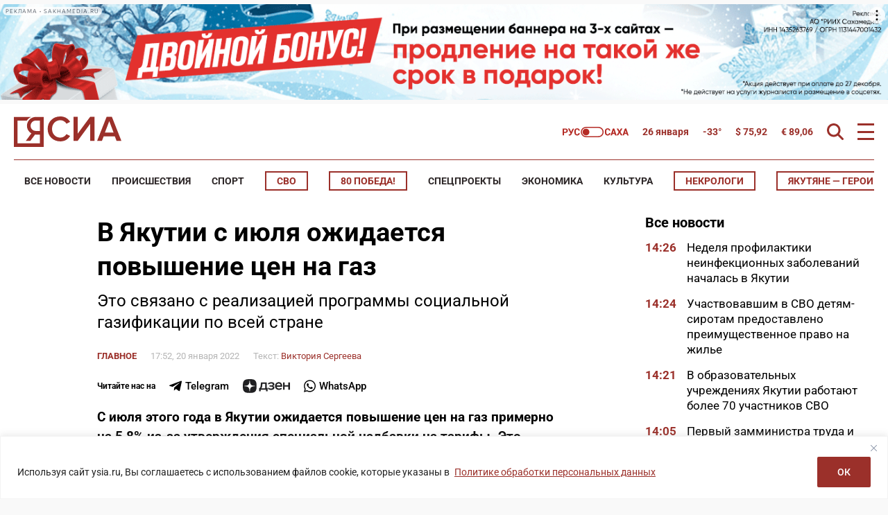

--- FILE ---
content_type: application/javascript
request_url: https://smi2.ru/counter/settings?payload=CJOdAxit1c3GvzM6JDZkZGEwNDcyLWIxMGYtNGZkMi1hNzU4LTAxODM0NjY5YTk4NQ&cb=_callbacks____0mkuqqvyp
body_size: 1519
content:
_callbacks____0mkuqqvyp("[base64]");

--- FILE ---
content_type: application/javascript;charset=utf-8
request_url: https://smi2.ru/data/js/101707.js
body_size: 1979
content:
function _jsload(src){var sc=document.createElement("script");sc.type="text/javascript";sc.async=true;sc.src=src;var s=document.getElementsByTagName("script")[0];s.parentNode.insertBefore(sc,s);};(function(){document.getElementById("unit_101707").innerHTML="<style>.container-101707 { margin: 20px 0; } .container-101707__header { margin-bottom: 15px; max-height: 20px; overflow: hidden; text-align: left; } .container-101707__header-logo { display: inline-block; vertical-align: top; height: 20px !important; width: auto; } .container-101707 .list-container { font-size: 0; margin: 0 -5px; } .container-101707 .list-container-item { display: inline-block; vertical-align: top; width: 25%; -webkit-box-sizing: border-box; box-sizing: border-box; margin-bottom: 15px; padding: 0 5px; } .container-101707__link { display: block; margin: 0; padding: 0; text-decoration: none; overflow: hidden; } .container-101707__img-wrap { width: 100%; height: 0; padding-top: 75%; position: relative; margin-bottom: 7px; } .container-101707__img { display: block; border: none; position: absolute; top: 0px; left: 0px; right: 0px; bottom: 0px; background-repeat: no-repeat; background-position: center center; background-size: cover; } .container-101707__title { font-family: Arial, Helvetica, sans-serif; font-size: 16px; line-height: 1.3; font-weight: bold; color: #000; text-align: left; word-wrap: break-word; overflow: hidden; } .container-101707__title:hover { /* color: #595959; */ } @media (max-width: 991px) { .container-101707 .list-container-item { width: 33.3333%; } .container-101707 .list-container-item:last-child { display: none; } } @media (max-width: 600px) { .container-101707 .list-container-item { width: 50%; } .container-101707 .list-container-item:last-child { display: inline-block; } } @media (max-width: 600px) { .container-101707__title { font-size: 14px; } }</style>";var cb=function(){var clickTracking = "";/** * Размер страницы (количество) загружаемых элементов * * @type {number} */ var page_size = 4; /** * Максимальное количество загружаемых страниц элементов * * @type {number} */ var max_page_count = 1; /** * Родительский элемент контейнера * * @type {HTMLElement} */ var parent_element = JsAPI.Dom.getElement("unit_101707"); parent_element.removeAttribute('id'); var a = parent_element.querySelector('a'); if (a) parent_element.removeChild(a); var container = JsAPI.Dom.createDom('div', 'container-101707', JsAPI.Dom.createDom('div', 'container-101707__header', [ JsAPI.Dom.createDom('a', { 'class': 'container-101707__header-logo-link', 'href': 'https://smi2.ru/', 'target': '_blank', 'rel': 'noopener noreferrer nofollow' }, JsAPI.Dom.createDom('img', { 'class': 'container-101707__header-logo', 'src': '//static.smi2.net/static/logo/smi2.svg', 'alt': 'СМИ2' })) ])); JsAPI.Dom.appendChild(parent_element, container); /** * Настройки блока * * @type {*} */ var properties = undefined; /** * Callback-функция рендера содержимого элемента * * @type {function(HTMLElement, *, number)} */ var item_content_renderer = function (parent, model, index) { JsAPI.Dom.appendChild(parent, JsAPI.Dom.createDom('div', undefined, [ JsAPI.Dom.createDom('a', { 'class': 'container-101707__link', 'href': model['url'], 'target': '_blank', 'rel': 'noopener noreferrer nofollow' }, [ JsAPI.Dom.createDom('div', 'container-101707__img-wrap', JsAPI.Dom.createDom('div', { 'class': 'container-101707__img', 'style': 'background-image: url(' + model['image'] + ')' })), JsAPI.Dom.createDom('div', 'container-101707__title', model['title']) ]) ])); }; /** * Идентификатор блока * * @type {number} */ var block_id = 101707; /** * Маска требуемых параметров (полей) статей * * @type {number|undefined} */ var opt_fields = JsAPI.Dao.NewsField.TITLE | JsAPI.Dao.NewsField.IMAGE; /** * Создание list-блока */ JsAPI.Ui.ListBlock({ 'page_size': page_size, 'max_page_count': max_page_count, 'parent_element': container, 'properties': properties, 'item_content_renderer': item_content_renderer, 'block_id': block_id, 'fields': opt_fields }, function (block) {}, function (reason) {});};if(!window.jsapi){window.jsapi=[];_jsload("//static.smi2.net/static/jsapi/jsapi.v5.25.25.ru_RU.js");}window.jsapi.push(cb);}());/* StatMedia */(function(w,d,c){(w[c]=w[c]||[]).push(function(){try{w.statmedia52883=new StatMedia({"id":52883,"user_id":null,"user_datetime":1769406163629,"session_id":null,"gen_datetime":1769406163630});}catch(e){}});if(!window.__statmedia){var p=d.createElement('script');p.type='text/javascript';p.async=true;p.src='https://cdnjs.smi2.ru/sm.js';var s=d.getElementsByTagName('script')[0];s.parentNode.insertBefore(p,s);}})(window,document,'__statmedia_callbacks');/* /StatMedia */